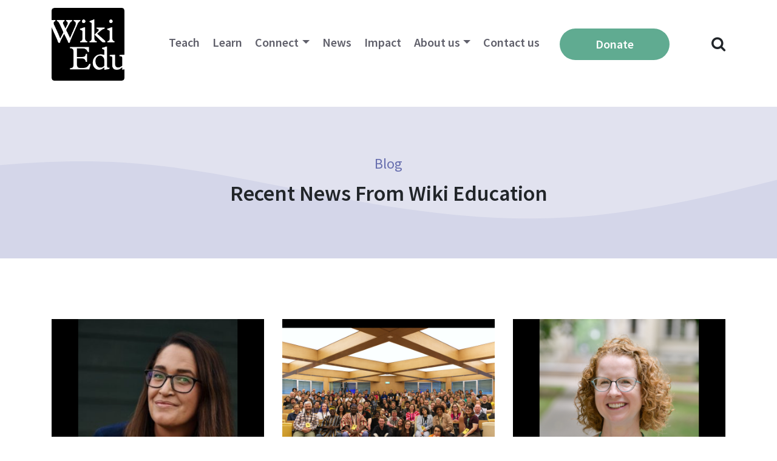

--- FILE ---
content_type: text/html; charset=UTF-8
request_url: https://wikiedu.org/blog/page/2/
body_size: 10662
content:
<!DOCTYPE html>
<html lang="en-US">
<head>
	<meta charset="UTF-8">
	<meta name="viewport" content="width=device-width, initial-scale=1, shrink-to-fit=no">
	<link rel="profile" href="http://gmpg.org/xfn/11">
	<title>Blog &#8211; Page 2 &#8211; Wiki Education</title>
<meta name='robots' content='max-image-preview:large' />
<link rel='dns-prefetch' href='//stats.wp.com' />
<link rel='dns-prefetch' href='//v0.wordpress.com' />
<link rel="alternate" type="application/rss+xml" title="Wiki Education &raquo; Feed" href="https://wikiedu.org/feed/" />
<link rel="alternate" type="application/rss+xml" title="Wiki Education &raquo; Comments Feed" href="https://wikiedu.org/comments/feed/" />
<style id='wp-img-auto-sizes-contain-inline-css'>
img:is([sizes=auto i],[sizes^="auto," i]){contain-intrinsic-size:3000px 1500px}
/*# sourceURL=wp-img-auto-sizes-contain-inline-css */
</style>
<style id='wp-emoji-styles-inline-css'>

	img.wp-smiley, img.emoji {
		display: inline !important;
		border: none !important;
		box-shadow: none !important;
		height: 1em !important;
		width: 1em !important;
		margin: 0 0.07em !important;
		vertical-align: -0.1em !important;
		background: none !important;
		padding: 0 !important;
	}
/*# sourceURL=wp-emoji-styles-inline-css */
</style>
<style id='wp-block-library-inline-css'>
:root{--wp-block-synced-color:#7a00df;--wp-block-synced-color--rgb:122,0,223;--wp-bound-block-color:var(--wp-block-synced-color);--wp-editor-canvas-background:#ddd;--wp-admin-theme-color:#007cba;--wp-admin-theme-color--rgb:0,124,186;--wp-admin-theme-color-darker-10:#006ba1;--wp-admin-theme-color-darker-10--rgb:0,107,160.5;--wp-admin-theme-color-darker-20:#005a87;--wp-admin-theme-color-darker-20--rgb:0,90,135;--wp-admin-border-width-focus:2px}@media (min-resolution:192dpi){:root{--wp-admin-border-width-focus:1.5px}}.wp-element-button{cursor:pointer}:root .has-very-light-gray-background-color{background-color:#eee}:root .has-very-dark-gray-background-color{background-color:#313131}:root .has-very-light-gray-color{color:#eee}:root .has-very-dark-gray-color{color:#313131}:root .has-vivid-green-cyan-to-vivid-cyan-blue-gradient-background{background:linear-gradient(135deg,#00d084,#0693e3)}:root .has-purple-crush-gradient-background{background:linear-gradient(135deg,#34e2e4,#4721fb 50%,#ab1dfe)}:root .has-hazy-dawn-gradient-background{background:linear-gradient(135deg,#faaca8,#dad0ec)}:root .has-subdued-olive-gradient-background{background:linear-gradient(135deg,#fafae1,#67a671)}:root .has-atomic-cream-gradient-background{background:linear-gradient(135deg,#fdd79a,#004a59)}:root .has-nightshade-gradient-background{background:linear-gradient(135deg,#330968,#31cdcf)}:root .has-midnight-gradient-background{background:linear-gradient(135deg,#020381,#2874fc)}:root{--wp--preset--font-size--normal:16px;--wp--preset--font-size--huge:42px}.has-regular-font-size{font-size:1em}.has-larger-font-size{font-size:2.625em}.has-normal-font-size{font-size:var(--wp--preset--font-size--normal)}.has-huge-font-size{font-size:var(--wp--preset--font-size--huge)}.has-text-align-center{text-align:center}.has-text-align-left{text-align:left}.has-text-align-right{text-align:right}.has-fit-text{white-space:nowrap!important}#end-resizable-editor-section{display:none}.aligncenter{clear:both}.items-justified-left{justify-content:flex-start}.items-justified-center{justify-content:center}.items-justified-right{justify-content:flex-end}.items-justified-space-between{justify-content:space-between}.screen-reader-text{border:0;clip-path:inset(50%);height:1px;margin:-1px;overflow:hidden;padding:0;position:absolute;width:1px;word-wrap:normal!important}.screen-reader-text:focus{background-color:#ddd;clip-path:none;color:#444;display:block;font-size:1em;height:auto;left:5px;line-height:normal;padding:15px 23px 14px;text-decoration:none;top:5px;width:auto;z-index:100000}html :where(.has-border-color){border-style:solid}html :where([style*=border-top-color]){border-top-style:solid}html :where([style*=border-right-color]){border-right-style:solid}html :where([style*=border-bottom-color]){border-bottom-style:solid}html :where([style*=border-left-color]){border-left-style:solid}html :where([style*=border-width]){border-style:solid}html :where([style*=border-top-width]){border-top-style:solid}html :where([style*=border-right-width]){border-right-style:solid}html :where([style*=border-bottom-width]){border-bottom-style:solid}html :where([style*=border-left-width]){border-left-style:solid}html :where(img[class*=wp-image-]){height:auto;max-width:100%}:where(figure){margin:0 0 1em}html :where(.is-position-sticky){--wp-admin--admin-bar--position-offset:var(--wp-admin--admin-bar--height,0px)}@media screen and (max-width:600px){html :where(.is-position-sticky){--wp-admin--admin-bar--position-offset:0px}}

/*# sourceURL=wp-block-library-inline-css */
</style><style id='global-styles-inline-css'>
:root{--wp--preset--aspect-ratio--square: 1;--wp--preset--aspect-ratio--4-3: 4/3;--wp--preset--aspect-ratio--3-4: 3/4;--wp--preset--aspect-ratio--3-2: 3/2;--wp--preset--aspect-ratio--2-3: 2/3;--wp--preset--aspect-ratio--16-9: 16/9;--wp--preset--aspect-ratio--9-16: 9/16;--wp--preset--color--black: #000000;--wp--preset--color--cyan-bluish-gray: #abb8c3;--wp--preset--color--white: #fff;--wp--preset--color--pale-pink: #f78da7;--wp--preset--color--vivid-red: #cf2e2e;--wp--preset--color--luminous-vivid-orange: #ff6900;--wp--preset--color--luminous-vivid-amber: #fcb900;--wp--preset--color--light-green-cyan: #7bdcb5;--wp--preset--color--vivid-green-cyan: #00d084;--wp--preset--color--pale-cyan-blue: #8ed1fc;--wp--preset--color--vivid-cyan-blue: #0693e3;--wp--preset--color--vivid-purple: #9b51e0;--wp--preset--color--blue: #007bff;--wp--preset--color--indigo: #6610f2;--wp--preset--color--purple: #5533ff;--wp--preset--color--pink: #e83e8c;--wp--preset--color--red: #dc3545;--wp--preset--color--orange: #fd7e14;--wp--preset--color--yellow: #ffc107;--wp--preset--color--green: #28a745;--wp--preset--color--teal: #20c997;--wp--preset--color--cyan: #17a2b8;--wp--preset--color--gray: #6c757d;--wp--preset--color--gray-dark: #343a40;--wp--preset--gradient--vivid-cyan-blue-to-vivid-purple: linear-gradient(135deg,rgb(6,147,227) 0%,rgb(155,81,224) 100%);--wp--preset--gradient--light-green-cyan-to-vivid-green-cyan: linear-gradient(135deg,rgb(122,220,180) 0%,rgb(0,208,130) 100%);--wp--preset--gradient--luminous-vivid-amber-to-luminous-vivid-orange: linear-gradient(135deg,rgb(252,185,0) 0%,rgb(255,105,0) 100%);--wp--preset--gradient--luminous-vivid-orange-to-vivid-red: linear-gradient(135deg,rgb(255,105,0) 0%,rgb(207,46,46) 100%);--wp--preset--gradient--very-light-gray-to-cyan-bluish-gray: linear-gradient(135deg,rgb(238,238,238) 0%,rgb(169,184,195) 100%);--wp--preset--gradient--cool-to-warm-spectrum: linear-gradient(135deg,rgb(74,234,220) 0%,rgb(151,120,209) 20%,rgb(207,42,186) 40%,rgb(238,44,130) 60%,rgb(251,105,98) 80%,rgb(254,248,76) 100%);--wp--preset--gradient--blush-light-purple: linear-gradient(135deg,rgb(255,206,236) 0%,rgb(152,150,240) 100%);--wp--preset--gradient--blush-bordeaux: linear-gradient(135deg,rgb(254,205,165) 0%,rgb(254,45,45) 50%,rgb(107,0,62) 100%);--wp--preset--gradient--luminous-dusk: linear-gradient(135deg,rgb(255,203,112) 0%,rgb(199,81,192) 50%,rgb(65,88,208) 100%);--wp--preset--gradient--pale-ocean: linear-gradient(135deg,rgb(255,245,203) 0%,rgb(182,227,212) 50%,rgb(51,167,181) 100%);--wp--preset--gradient--electric-grass: linear-gradient(135deg,rgb(202,248,128) 0%,rgb(113,206,126) 100%);--wp--preset--gradient--midnight: linear-gradient(135deg,rgb(2,3,129) 0%,rgb(40,116,252) 100%);--wp--preset--font-size--small: 13px;--wp--preset--font-size--medium: 20px;--wp--preset--font-size--large: 36px;--wp--preset--font-size--x-large: 42px;--wp--preset--spacing--20: 0.44rem;--wp--preset--spacing--30: 0.67rem;--wp--preset--spacing--40: 1rem;--wp--preset--spacing--50: 1.5rem;--wp--preset--spacing--60: 2.25rem;--wp--preset--spacing--70: 3.38rem;--wp--preset--spacing--80: 5.06rem;--wp--preset--shadow--natural: 6px 6px 9px rgba(0, 0, 0, 0.2);--wp--preset--shadow--deep: 12px 12px 50px rgba(0, 0, 0, 0.4);--wp--preset--shadow--sharp: 6px 6px 0px rgba(0, 0, 0, 0.2);--wp--preset--shadow--outlined: 6px 6px 0px -3px rgb(255, 255, 255), 6px 6px rgb(0, 0, 0);--wp--preset--shadow--crisp: 6px 6px 0px rgb(0, 0, 0);--wp--custom--team-manager--layouts--grid--columns--min: 1;--wp--custom--team-manager--layouts--grid--columns--max: 6;--wp--custom--team-manager--layouts--grid--columns--default: 3;--wp--custom--team-manager--layouts--grid--gap--small: 1rem;--wp--custom--team-manager--layouts--grid--gap--medium: 2rem;--wp--custom--team-manager--layouts--grid--gap--large: 3rem;--wp--custom--team-manager--layouts--list--spacing: 2rem;--wp--custom--team-manager--layouts--slider--autoplay: 1;--wp--custom--team-manager--layouts--slider--dots: 1;--wp--custom--team-manager--layouts--slider--arrows: 1;--wp--custom--team-manager--colors--primary: #007cba;--wp--custom--team-manager--colors--secondary: #50575e;--wp--custom--team-manager--colors--accent: #00a0d2;}:where(.is-layout-flex){gap: 0.5em;}:where(.is-layout-grid){gap: 0.5em;}body .is-layout-flex{display: flex;}.is-layout-flex{flex-wrap: wrap;align-items: center;}.is-layout-flex > :is(*, div){margin: 0;}body .is-layout-grid{display: grid;}.is-layout-grid > :is(*, div){margin: 0;}:where(.wp-block-columns.is-layout-flex){gap: 2em;}:where(.wp-block-columns.is-layout-grid){gap: 2em;}:where(.wp-block-post-template.is-layout-flex){gap: 1.25em;}:where(.wp-block-post-template.is-layout-grid){gap: 1.25em;}.has-black-color{color: var(--wp--preset--color--black) !important;}.has-cyan-bluish-gray-color{color: var(--wp--preset--color--cyan-bluish-gray) !important;}.has-white-color{color: var(--wp--preset--color--white) !important;}.has-pale-pink-color{color: var(--wp--preset--color--pale-pink) !important;}.has-vivid-red-color{color: var(--wp--preset--color--vivid-red) !important;}.has-luminous-vivid-orange-color{color: var(--wp--preset--color--luminous-vivid-orange) !important;}.has-luminous-vivid-amber-color{color: var(--wp--preset--color--luminous-vivid-amber) !important;}.has-light-green-cyan-color{color: var(--wp--preset--color--light-green-cyan) !important;}.has-vivid-green-cyan-color{color: var(--wp--preset--color--vivid-green-cyan) !important;}.has-pale-cyan-blue-color{color: var(--wp--preset--color--pale-cyan-blue) !important;}.has-vivid-cyan-blue-color{color: var(--wp--preset--color--vivid-cyan-blue) !important;}.has-vivid-purple-color{color: var(--wp--preset--color--vivid-purple) !important;}.has-black-background-color{background-color: var(--wp--preset--color--black) !important;}.has-cyan-bluish-gray-background-color{background-color: var(--wp--preset--color--cyan-bluish-gray) !important;}.has-white-background-color{background-color: var(--wp--preset--color--white) !important;}.has-pale-pink-background-color{background-color: var(--wp--preset--color--pale-pink) !important;}.has-vivid-red-background-color{background-color: var(--wp--preset--color--vivid-red) !important;}.has-luminous-vivid-orange-background-color{background-color: var(--wp--preset--color--luminous-vivid-orange) !important;}.has-luminous-vivid-amber-background-color{background-color: var(--wp--preset--color--luminous-vivid-amber) !important;}.has-light-green-cyan-background-color{background-color: var(--wp--preset--color--light-green-cyan) !important;}.has-vivid-green-cyan-background-color{background-color: var(--wp--preset--color--vivid-green-cyan) !important;}.has-pale-cyan-blue-background-color{background-color: var(--wp--preset--color--pale-cyan-blue) !important;}.has-vivid-cyan-blue-background-color{background-color: var(--wp--preset--color--vivid-cyan-blue) !important;}.has-vivid-purple-background-color{background-color: var(--wp--preset--color--vivid-purple) !important;}.has-black-border-color{border-color: var(--wp--preset--color--black) !important;}.has-cyan-bluish-gray-border-color{border-color: var(--wp--preset--color--cyan-bluish-gray) !important;}.has-white-border-color{border-color: var(--wp--preset--color--white) !important;}.has-pale-pink-border-color{border-color: var(--wp--preset--color--pale-pink) !important;}.has-vivid-red-border-color{border-color: var(--wp--preset--color--vivid-red) !important;}.has-luminous-vivid-orange-border-color{border-color: var(--wp--preset--color--luminous-vivid-orange) !important;}.has-luminous-vivid-amber-border-color{border-color: var(--wp--preset--color--luminous-vivid-amber) !important;}.has-light-green-cyan-border-color{border-color: var(--wp--preset--color--light-green-cyan) !important;}.has-vivid-green-cyan-border-color{border-color: var(--wp--preset--color--vivid-green-cyan) !important;}.has-pale-cyan-blue-border-color{border-color: var(--wp--preset--color--pale-cyan-blue) !important;}.has-vivid-cyan-blue-border-color{border-color: var(--wp--preset--color--vivid-cyan-blue) !important;}.has-vivid-purple-border-color{border-color: var(--wp--preset--color--vivid-purple) !important;}.has-vivid-cyan-blue-to-vivid-purple-gradient-background{background: var(--wp--preset--gradient--vivid-cyan-blue-to-vivid-purple) !important;}.has-light-green-cyan-to-vivid-green-cyan-gradient-background{background: var(--wp--preset--gradient--light-green-cyan-to-vivid-green-cyan) !important;}.has-luminous-vivid-amber-to-luminous-vivid-orange-gradient-background{background: var(--wp--preset--gradient--luminous-vivid-amber-to-luminous-vivid-orange) !important;}.has-luminous-vivid-orange-to-vivid-red-gradient-background{background: var(--wp--preset--gradient--luminous-vivid-orange-to-vivid-red) !important;}.has-very-light-gray-to-cyan-bluish-gray-gradient-background{background: var(--wp--preset--gradient--very-light-gray-to-cyan-bluish-gray) !important;}.has-cool-to-warm-spectrum-gradient-background{background: var(--wp--preset--gradient--cool-to-warm-spectrum) !important;}.has-blush-light-purple-gradient-background{background: var(--wp--preset--gradient--blush-light-purple) !important;}.has-blush-bordeaux-gradient-background{background: var(--wp--preset--gradient--blush-bordeaux) !important;}.has-luminous-dusk-gradient-background{background: var(--wp--preset--gradient--luminous-dusk) !important;}.has-pale-ocean-gradient-background{background: var(--wp--preset--gradient--pale-ocean) !important;}.has-electric-grass-gradient-background{background: var(--wp--preset--gradient--electric-grass) !important;}.has-midnight-gradient-background{background: var(--wp--preset--gradient--midnight) !important;}.has-small-font-size{font-size: var(--wp--preset--font-size--small) !important;}.has-medium-font-size{font-size: var(--wp--preset--font-size--medium) !important;}.has-large-font-size{font-size: var(--wp--preset--font-size--large) !important;}.has-x-large-font-size{font-size: var(--wp--preset--font-size--x-large) !important;}
:root :where(.wp-block-wp-team-manager-team-block){margin-top: var(--wp--preset--spacing--40);margin-bottom: var(--wp--preset--spacing--40);}
:root :where(.wp-block-wp-team-manager-team-block h1){font-size: var(--wp--preset--font-size--x-large);}
:root :where(.wp-block-wp-team-manager-team-block h2){font-size: var(--wp--preset--font-size--large);}
:root :where(.wp-block-wp-team-manager-team-block h3){font-size: var(--wp--preset--font-size--medium);}
/*# sourceURL=global-styles-inline-css */
</style>

<style id='classic-theme-styles-inline-css'>
/*! This file is auto-generated */
.wp-block-button__link{color:#fff;background-color:#32373c;border-radius:9999px;box-shadow:none;text-decoration:none;padding:calc(.667em + 2px) calc(1.333em + 2px);font-size:1.125em}.wp-block-file__button{background:#32373c;color:#fff;text-decoration:none}
/*# sourceURL=/wp-includes/css/classic-themes.min.css */
</style>
<link rel='stylesheet' id='child-understrap-styles-css' href='https://wikiedu.org/wp-content/themes/wikiedu.org-theme-2022/css/child-theme.min.css?ver=1.0.1' media='all' />
<link rel='stylesheet' id='jetpack-subscriptions-css' href='https://wikiedu.org/wp-content/plugins/jetpack/_inc/build/subscriptions/subscriptions.min.css?ver=15.4' media='all' />
<script src="https://wikiedu.org/wp-includes/js/jquery/jquery.min.js?ver=3.7.1" id="jquery-core-js"></script>
<script src="https://wikiedu.org/wp-includes/js/jquery/jquery-migrate.min.js?ver=3.4.1" id="jquery-migrate-js"></script>
<link rel="https://api.w.org/" href="https://wikiedu.org/wp-json/" /><link rel="EditURI" type="application/rsd+xml" title="RSD" href="https://wikiedu.org/xmlrpc.php?rsd" />
<meta name="generator" content="WordPress 6.9" />
	<style>img#wpstats{display:none}</style>
		<meta name="mobile-web-app-capable" content="yes">
<meta name="apple-mobile-web-app-capable" content="yes">
<meta name="apple-mobile-web-app-title" content="Wiki Education - Wiki Education engages students and academics to improve Wikipedia">

<!-- Jetpack Open Graph Tags -->
<meta property="og:type" content="website" />
<meta property="og:title" content="Wiki Education" />
<meta property="og:description" content="Wiki Education engages students and academics to improve Wikipedia" />
<meta property="og:url" content="https://wikiedu.org/blog/" />
<meta property="og:site_name" content="Wiki Education" />
<meta property="og:image" content="https://wikiedu.org/wp-content/uploads/2014/10/Wiki_Education_Foundation_logo.svg_.png" />
<meta property="og:image:width" content="400" />
<meta property="og:image:height" content="400" />
<meta property="og:image:alt" content="" />
<meta property="og:locale" content="en_US" />
<meta name="twitter:site" content="@wikieducation" />

<!-- End Jetpack Open Graph Tags -->
<style id='wtm-general-settings-inline-css'>
.team-member-socials a, .team-member-other-info .fas { font-size: 16px !important; }
/*# sourceURL=wtm-general-settings-inline-css */
</style>
</head>

<body class="blog paged wp-custom-logo wp-embed-responsive paged-2 wp-theme-understrap wp-child-theme-wikieduorg-theme-2022 group-blog hfeed understrap-has-sidebar" itemscope itemtype="http://schema.org/WebSite">
<div class="site" id="page">

	<!-- ******************* The Navbar Area ******************* -->
	<div id="wrapper-navbar">

		<a class="skip-link sr-only sr-only-focusable" href="#content">Skip to content</a>

		<nav id="main-nav" class="navbar navbar-expand-md navbar-light bg-white" aria-labelledby="main-nav-label">

			<h2 id="main-nav-label" class="sr-only">
				Main Navigation			</h2>

					<div class="container">
		
					<!-- Your site title as branding in the menu -->
					<a href="https://wikiedu.org/" class="navbar-brand custom-logo-link" rel="home"><img width="400" height="400" src="https://wikiedu.org/wp-content/uploads/2014/10/Wiki_Education_Foundation_logo.svg_.png" class="img-fluid" alt="Wiki Education" decoding="async" fetchpriority="high" srcset="https://wikiedu.org/wp-content/uploads/2014/10/Wiki_Education_Foundation_logo.svg_.png 400w, https://wikiedu.org/wp-content/uploads/2014/10/Wiki_Education_Foundation_logo.svg_-300x300.png 300w" sizes="(max-width: 400px) 100vw, 400px" /></a>					<!-- end custom logo -->

				<!--<button class="navbar-toggler" type="button" data-toggle="collapse" data-target="#navbarNavDropdown" aria-controls="navbarNavDropdown" aria-expanded="false" aria-label="Toggle navigation">
					<span class="navbar-toggler-icon"></span>
				</button>-->
				<button class="openbtn" id="hamburguer-btn"><span class="navbar-toggler-icon"></span></button>

				<!-- The WordPress Menu goes here -->
				<div id="mySidepanel" class="sidepanel"><ul id="main-menu" class="navbar-nav ml-auto"><li class="menu-item close-button-item"><a href="javascript:void(0)" class="closebtn" id="hamburguer-close-btn">×</a></li><li class="menu-item search-form-item"><form role="search" method="get" class="search-form" action="https://wikiedu.org/"><label><span class="screen-reader-text">Search for:</span><input type="search" class="search-field" placeholder="Search …" value="" name="s" title="Search for:" /></label><input type="submit" class="search-submit" value="Search" /></form></li><li itemscope="itemscope" itemtype="https://www.schema.org/SiteNavigationElement" id="menu-item-11720" class="menu-item menu-item-type-post_type menu-item-object-page menu-item-11720 nav-item"><a title="Teach" href="https://wikiedu.org/teach-with-wikipedia/" class="nav-link">Teach</a></li>
<li itemscope="itemscope" itemtype="https://www.schema.org/SiteNavigationElement" id="menu-item-43336" class="menu-item menu-item-type-post_type menu-item-object-page menu-item-43336 nav-item"><a title="Learn" href="https://wikiedu.org/learn/" class="nav-link">Learn</a></li>
<li itemscope="itemscope" itemtype="https://www.schema.org/SiteNavigationElement" id="menu-item-47834" class="menu-item menu-item-type-post_type menu-item-object-page menu-item-has-children dropdown menu-item-47834 nav-item"><a title="Connect" href="https://wikiedu.org/partnerships/" aria-haspopup="true" aria-expanded="false" class="dropdown-toggle nav-link" id="menu-item-dropdown-47834">Connect</a>
<ul class="dropdown-menu" aria-labelledby="menu-item-dropdown-47834" role="menu">
	<li itemscope="itemscope" itemtype="https://www.schema.org/SiteNavigationElement" id="menu-item-47832" class="menu-item menu-item-type-post_type menu-item-object-page menu-item-47832 nav-item"><a title="Build your Wikipedia Initiative" href="https://wikiedu.org/partnerships/" class="dropdown-item">Build your Wikipedia Initiative</a></li>
	<li itemscope="itemscope" itemtype="https://www.schema.org/SiteNavigationElement" id="menu-item-64160" class="menu-item menu-item-type-post_type menu-item-object-page menu-item-64160 nav-item"><a title="Speaker Series" href="https://wikiedu.org/speaker-series/" class="dropdown-item">Speaker Series</a></li>
	<li itemscope="itemscope" itemtype="https://www.schema.org/SiteNavigationElement" id="menu-item-15198" class="menu-item menu-item-type-post_type menu-item-object-page menu-item-15198 nav-item"><a title="Consult our expertise" href="https://wikiedu.org/consult-our-expertise/" class="dropdown-item">Consult our expertise</a></li>
	<li itemscope="itemscope" itemtype="https://www.schema.org/SiteNavigationElement" id="menu-item-43543" class="menu-item menu-item-type-post_type menu-item-object-page menu-item-43543 nav-item"><a title="The Dashboard" href="https://wikiedu.org/dashboard/" class="dropdown-item">The Dashboard</a></li>
</ul>
</li>
<li itemscope="itemscope" itemtype="https://www.schema.org/SiteNavigationElement" id="menu-item-48025" class="menu-item menu-item-type-custom menu-item-object-custom menu-item-48025 nav-item"><a title="News" href="https://wikiedu.org/blog" class="nav-link">News</a></li>
<li itemscope="itemscope" itemtype="https://www.schema.org/SiteNavigationElement" id="menu-item-47927" class="menu-item menu-item-type-post_type menu-item-object-page menu-item-47927 nav-item"><a title="Impact" href="https://wikiedu.org/impact/" class="nav-link">Impact</a></li>
<li itemscope="itemscope" itemtype="https://www.schema.org/SiteNavigationElement" id="menu-item-4992" class="menu-item menu-item-type-post_type menu-item-object-page menu-item-has-children dropdown menu-item-4992 nav-item"><a title="About us" href="https://wikiedu.org/about-us/" aria-haspopup="true" aria-expanded="false" class="dropdown-toggle nav-link" id="menu-item-dropdown-4992">About us</a>
<ul class="dropdown-menu" aria-labelledby="menu-item-dropdown-4992" role="menu">
	<li itemscope="itemscope" itemtype="https://www.schema.org/SiteNavigationElement" id="menu-item-10917" class="menu-item menu-item-type-post_type menu-item-object-page menu-item-10917 nav-item"><a title="Mission and Vision" href="https://wikiedu.org/mission-and-vision/" class="dropdown-item">Mission and Vision</a></li>
	<li itemscope="itemscope" itemtype="https://www.schema.org/SiteNavigationElement" id="menu-item-93646" class="menu-item menu-item-type-custom menu-item-object-custom menu-item-93646 nav-item"><a title="Strategy" href="https://upload.wikimedia.org/wikipedia/commons/e/e0/Wiki_Education_Strategy_2023.pdf" class="dropdown-item">Strategy</a></li>
	<li itemscope="itemscope" itemtype="https://www.schema.org/SiteNavigationElement" id="menu-item-8478" class="menu-item menu-item-type-post_type menu-item-object-page menu-item-8478 nav-item"><a title="Annual Plan" href="https://wikiedu.org/annual-plan/" class="dropdown-item">Annual Plan</a></li>
	<li itemscope="itemscope" itemtype="https://www.schema.org/SiteNavigationElement" id="menu-item-8424" class="menu-item menu-item-type-post_type menu-item-object-page menu-item-8424 nav-item"><a title="Financials" href="https://wikiedu.org/financials/" class="dropdown-item">Financials</a></li>
	<li itemscope="itemscope" itemtype="https://www.schema.org/SiteNavigationElement" id="menu-item-6308" class="menu-item menu-item-type-post_type menu-item-object-page menu-item-6308 nav-item"><a title="Board &amp; Advisory Board" href="https://wikiedu.org/our-board/" class="dropdown-item">Board &#038; Advisory Board</a></li>
	<li itemscope="itemscope" itemtype="https://www.schema.org/SiteNavigationElement" id="menu-item-6310" class="menu-item menu-item-type-post_type menu-item-object-page menu-item-6310 nav-item"><a title="Staff" href="https://wikiedu.org/about-us/" class="dropdown-item">Staff</a></li>
	<li itemscope="itemscope" itemtype="https://www.schema.org/SiteNavigationElement" id="menu-item-51924" class="menu-item menu-item-type-post_type menu-item-object-page menu-item-51924 nav-item"><a title="Supporters" href="https://wikiedu.org/supporters/" class="dropdown-item">Supporters</a></li>
	<li itemscope="itemscope" itemtype="https://www.schema.org/SiteNavigationElement" id="menu-item-6311" class="menu-item menu-item-type-post_type menu-item-object-page menu-item-6311 nav-item"><a title="Careers" href="https://wikiedu.org/careers/" class="dropdown-item">Careers</a></li>
</ul>
</li>
<li itemscope="itemscope" itemtype="https://www.schema.org/SiteNavigationElement" id="menu-item-6307" class="menu-item menu-item-type-post_type menu-item-object-page menu-item-6307 nav-item"><a title="Contact us" href="https://wikiedu.org/contact-us/" class="nav-link">Contact us</a></li>
<li itemscope="itemscope" itemtype="https://www.schema.org/SiteNavigationElement" id="menu-item-7280" class="btn btn-donate menu-item menu-item-type-post_type menu-item-object-page menu-item-7280 nav-item"><a title="donate" href="https://wikiedu.org/donate/" class="nav-link">Donate</a></li>
</ul></div>							<div class="search-icon" id="search-icon"><i class="fa fa-search"></i></div>
				<div class="search-wrapper" id="search-wrapper">
					<form role="search" method="get" class="search" action="https://wikiedu.org/">
      					<input type="text" value="" name="s" placeholder="Search Wikiedu.org..." id="input_search">
      					<button type="submit" id="input_submit"><i class="fa fa-search"></i></button>
						<div class="search-close" id="search-close"><i class="fa fa-close"></i></div>
    				</form>
  				</div>
			</div><!-- .container -->
			
		</nav><!-- .site-navigation -->

	</div><!-- #wrapper-navbar end -->


<div class="wrapper" id="index-wrapper">

    <header class="blog__header">
        <div class="blog__header-wrapper">

            <h1 class="blog__header-title">Blog</h1>
            <div class="blog__header-subtitle">Recent News From Wiki Education</div>
        
        </div>
    </header><!-- .entry-header -->

	<div class="container" id="content" tabindex="-1">

			<main class="site-main" id="main">
                <div class="blog_posts__loop">
                    <div class="row">

                    
<div class="col-md-4">

    <article class="post-115841 post type-post status-publish format-standard has-post-thumbnail hentry category-testimonials-instructors category-student-learning-outcomes category-wikipedia-student-program" id="post-115841">

        <a class="blog_posts__link" href="https://wikiedu.org/blog/2025/11/25/wikipedia-editing-as-public-scholarship-in-an-ai-shaped-information-landscape/"><img width="400" height="300" src="https://wikiedu.org/wp-content/uploads/2025/11/Jennifer-Bernstein-400x300-1.png" class="attachment-full size-full wp-post-image" alt="Jennifer Bernstein" decoding="async" /></a>
        <small class="blog_posts__date">November 25, 2025</small>
        <a class="blog_posts__link" href="https://wikiedu.org/blog/2025/11/25/wikipedia-editing-as-public-scholarship-in-an-ai-shaped-information-landscape/"><h3 class="blog_posts__ltitle">Wikipedia Editing as Public Scholarship in an AI-Shaped Information Landscape</h3></a>
        <a class="blog_posts__link" href="https://wikiedu.org/blog/2025/11/25/wikipedia-editing-as-public-scholarship-in-an-ai-shaped-information-landscape/">Read More...</a>

    </article><!-- #post-## -->

</div>


<div class="col-md-4">

    <article class="post-115618 post type-post status-publish format-standard has-post-thumbnail hentry category-conferences" id="post-115618">

        <a class="blog_posts__link" href="https://wikiedu.org/blog/2025/11/21/building-resiliency-community-at-glam-wiki-conference-2025/"><img width="400" height="300" src="https://wikiedu.org/wp-content/uploads/2025/11/GLAM-Wiki-Conference-October-2025-400x300-1.png" class="attachment-full size-full wp-post-image" alt="GLAM Wiki Conference 2025 attendees in Lisbon, Portugal" decoding="async" /></a>
        <small class="blog_posts__date">November 21, 2025</small>
        <a class="blog_posts__link" href="https://wikiedu.org/blog/2025/11/21/building-resiliency-community-at-glam-wiki-conference-2025/"><h3 class="blog_posts__ltitle">Building resiliency, community at GLAM Wiki Conference 2025</h3></a>
        <a class="blog_posts__link" href="https://wikiedu.org/blog/2025/11/21/building-resiliency-community-at-glam-wiki-conference-2025/">Read More...</a>

    </article><!-- #post-## -->

</div>


<div class="col-md-4">

    <article class="post-115386 post type-post status-publish format-standard has-post-thumbnail hentry category-testimonials-instructors category-wikipedia-student-program" id="post-115386">

        <a class="blog_posts__link" href="https://wikiedu.org/blog/2025/11/14/comparing-wikipedia-traditional-encyclopedias-and-generative-ai-the-wikipedia-assignment-as-tool-for-student-information-literacies/"><img width="400" height="300" src="https://wikiedu.org/wp-content/uploads/2025/11/Katie-Holt-400x300-1.png" class="attachment-full size-full wp-post-image" alt="Katie Holt" decoding="async" /></a>
        <small class="blog_posts__date">November 14, 2025</small>
        <a class="blog_posts__link" href="https://wikiedu.org/blog/2025/11/14/comparing-wikipedia-traditional-encyclopedias-and-generative-ai-the-wikipedia-assignment-as-tool-for-student-information-literacies/"><h3 class="blog_posts__ltitle">Comparing Wikipedia, Traditional Encyclopedias, and Generative AI: The Wikipedia Assignment as Tool for Student Information Literacies</h3></a>
        <a class="blog_posts__link" href="https://wikiedu.org/blog/2025/11/14/comparing-wikipedia-traditional-encyclopedias-and-generative-ai-the-wikipedia-assignment-as-tool-for-student-information-literacies/">Read More...</a>

    </article><!-- #post-## -->

</div>


<div class="col-md-4">

    <article class="post-112667 post type-post status-publish format-standard has-post-thumbnail hentry category-equity category-testimonials-instructors category-wikipedia-student-program" id="post-112667">

        <a class="blog_posts__link" href="https://wikiedu.org/blog/2025/11/08/wikipedia-graduate-students-and-me-a-first-gens-journey/"><img width="400" height="300" src="https://wikiedu.org/wp-content/uploads/2025/11/LT-Rease-Miles-400x300-1.png" class="attachment-full size-full wp-post-image" alt="La’Tonya Rease Miles" decoding="async" loading="lazy" /></a>
        <small class="blog_posts__date">November 8, 2025</small>
        <a class="blog_posts__link" href="https://wikiedu.org/blog/2025/11/08/wikipedia-graduate-students-and-me-a-first-gens-journey/"><h3 class="blog_posts__ltitle">Wikipedia, Graduate Students, and Me:  A First-Gen’s Journey</h3></a>
        <a class="blog_posts__link" href="https://wikiedu.org/blog/2025/11/08/wikipedia-graduate-students-and-me-a-first-gens-journey/">Read More...</a>

    </article><!-- #post-## -->

</div>


<div class="col-md-4">

    <article class="post-112410 post type-post status-publish format-standard has-post-thumbnail hentry category-webinars category-wikidata" id="post-112410">

        <a class="blog_posts__link" href="https://wikiedu.org/blog/2025/10/31/supercharging-cultural-institution-collections-with-wikidata/"><img width="400" height="300" src="https://wikiedu.org/wp-content/uploads/2025/10/10-23-2025-Speaker-Series-group-photo-for-blog-post-400x300-1.png" class="attachment-full size-full wp-post-image" alt="10-23-2025 Speaker Series group photo of panelists" decoding="async" loading="lazy" /></a>
        <small class="blog_posts__date">October 31, 2025</small>
        <a class="blog_posts__link" href="https://wikiedu.org/blog/2025/10/31/supercharging-cultural-institution-collections-with-wikidata/"><h3 class="blog_posts__ltitle">Supercharging Cultural Institution Collections with Wikidata</h3></a>
        <a class="blog_posts__link" href="https://wikiedu.org/blog/2025/10/31/supercharging-cultural-institution-collections-with-wikidata/">Read More...</a>

    </article><!-- #post-## -->

</div>


<div class="col-md-4">

    <article class="post-112139 post type-post status-publish format-standard has-post-thumbnail hentry category-educational-partnerships category-wikipedia-professional-development category-wikipedia-student-program" id="post-112139">

        <a class="blog_posts__link" href="https://wikiedu.org/blog/2025/10/24/partnering-to-build-a-better-wikipedia/"><img width="2560" height="1920" src="https://wikiedu.org/wp-content/uploads/2025/10/AHA-Panel-2025-400x300-1-scaled.jpg" class="attachment-full size-full wp-post-image" alt="American Historical Association faculty panel (January 2025)" decoding="async" loading="lazy" srcset="https://wikiedu.org/wp-content/uploads/2025/10/AHA-Panel-2025-400x300-1-scaled.jpg 2560w, https://wikiedu.org/wp-content/uploads/2025/10/AHA-Panel-2025-400x300-1-500x375.jpg 500w, https://wikiedu.org/wp-content/uploads/2025/10/AHA-Panel-2025-400x300-1-1024x768.jpg 1024w, https://wikiedu.org/wp-content/uploads/2025/10/AHA-Panel-2025-400x300-1-768x576.jpg 768w, https://wikiedu.org/wp-content/uploads/2025/10/AHA-Panel-2025-400x300-1-1536x1152.jpg 1536w, https://wikiedu.org/wp-content/uploads/2025/10/AHA-Panel-2025-400x300-1-2048x1536.jpg 2048w" sizes="auto, (max-width: 2560px) 100vw, 2560px" /></a>
        <small class="blog_posts__date">October 24, 2025</small>
        <a class="blog_posts__link" href="https://wikiedu.org/blog/2025/10/24/partnering-to-build-a-better-wikipedia/"><h3 class="blog_posts__ltitle">Partnering to Build a Better Wikipedia</h3></a>
        <a class="blog_posts__link" href="https://wikiedu.org/blog/2025/10/24/partnering-to-build-a-better-wikipedia/">Read More...</a>

    </article><!-- #post-## -->

</div>


<div class="col-md-4">

    <article class="post-111764 post type-post status-publish format-standard has-post-thumbnail hentry category-conferences" id="post-111764">

        <a class="blog_posts__link" href="https://wikiedu.org/blog/2025/10/16/join-us-at-wikiconference-north-america-2/"><img width="400" height="300" src="https://wikiedu.org/wp-content/uploads/2025/10/wcna24-featured.jpg" class="attachment-full size-full wp-post-image" alt="Wiki Education staff at WikiConference North America 2024" decoding="async" loading="lazy" /></a>
        <small class="blog_posts__date">October 16, 2025</small>
        <a class="blog_posts__link" href="https://wikiedu.org/blog/2025/10/16/join-us-at-wikiconference-north-america-2/"><h3 class="blog_posts__ltitle">Join us at WikiConference North America</h3></a>
        <a class="blog_posts__link" href="https://wikiedu.org/blog/2025/10/16/join-us-at-wikiconference-north-america-2/">Read More...</a>

    </article><!-- #post-## -->

</div>


<div class="col-md-4">

    <article class="post-111760 post type-post status-publish format-standard has-post-thumbnail hentry category-student-learning-outcomes category-wikipedia-student-program" id="post-111760">

        <a class="blog_posts__link" href="https://wikiedu.org/blog/2025/10/15/bringing-student-learning-outcomes-to-wikipedia/"><img width="440" height="300" src="https://wikiedu.org/wp-content/uploads/2019/02/linguistics_students_Featured_image.jpg" class="attachment-full size-full wp-post-image" alt="" decoding="async" loading="lazy" /></a>
        <small class="blog_posts__date">October 15, 2025</small>
        <a class="blog_posts__link" href="https://wikiedu.org/blog/2025/10/15/bringing-student-learning-outcomes-to-wikipedia/"><h3 class="blog_posts__ltitle">Bringing student learning outcomes to Wikipedia</h3></a>
        <a class="blog_posts__link" href="https://wikiedu.org/blog/2025/10/15/bringing-student-learning-outcomes-to-wikipedia/">Read More...</a>

    </article><!-- #post-## -->

</div>


<div class="col-md-4">

    <article class="post-111559 post type-post status-publish format-standard has-post-thumbnail hentry category-webinars category-wikipedia-student-program" id="post-111559">

        <a class="blog_posts__link" href="https://wikiedu.org/blog/2025/10/10/its-all-about-the-process-scholars-examine-wikipedia-assignment-student-learning-outcomes/"><img width="400" height="300" src="https://wikiedu.org/wp-content/uploads/2025/10/Untitled-design-6.png" class="attachment-full size-full wp-post-image" alt="September 2025 Speaker Series panelists" decoding="async" loading="lazy" /></a>
        <small class="blog_posts__date">October 10, 2025</small>
        <a class="blog_posts__link" href="https://wikiedu.org/blog/2025/10/10/its-all-about-the-process-scholars-examine-wikipedia-assignment-student-learning-outcomes/"><h3 class="blog_posts__ltitle">“It’s all about the process”: Scholars examine Wikipedia assignment student learning outcomes</h3></a>
        <a class="blog_posts__link" href="https://wikiedu.org/blog/2025/10/10/its-all-about-the-process-scholars-examine-wikipedia-assignment-student-learning-outcomes/">Read More...</a>

    </article><!-- #post-## -->

</div>

                    </div>
                </div>
			</main><!-- #main -->

			<!-- The pagination component -->
			
		<!-- The pagination component -->
		<nav aria-labelledby="posts-nav-label">

			<h2 id="posts-nav-label" class="screen-reader-text">
				Posts navigation			</h2>

			<ul class="pagination">

									<li class="page-item ">
						<a class="prev page-link" href="https://wikiedu.org/blog/">&laquo;</a>					</li>
										<li class="page-item ">
						<a class="page-link" href="https://wikiedu.org/blog/">1</a>					</li>
										<li class="page-item active">
						<span aria-current="page" class="page-link current">2</span>					</li>
										<li class="page-item ">
						<a class="page-link" href="https://wikiedu.org/blog/page/3/">3</a>					</li>
										<li class="page-item ">
						<a class="page-link" href="https://wikiedu.org/blog/page/4/">4</a>					</li>
										<li class="page-item ">
						<span class="page-link disabled dots">&hellip;</span>					</li>
										<li class="page-item ">
						<a class="page-link" href="https://wikiedu.org/blog/page/151/">151</a>					</li>
										<li class="page-item ">
						<a class="next page-link" href="https://wikiedu.org/blog/page/3/">&raquo;</a>					</li>
					
			</ul>

		</nav>

		
	</div><!-- #content -->

</div><!-- #index-wrapper -->



<!-- ******************* The Footer Full-width Widget Area ******************* -->

<div class="wrapper" id="wrapper-footer-full" role="complementary">

	<div class="container" id="footer-full-content" tabindex="-1">

		<div class="row">

			<div id="custom_html-5" class="widget_text footer-widget widget_custom_html widget-count-4 col-md-3"><div class="textwidget custom-html-widget"><img src="https://wikiedu.org/wp-content/uploads/2014/10/Wiki_Education_Foundation_logo.svg_.png" alt="" width="60" height="60" />
<br><br>

<div class="social-icons">
	<a href="https://www.facebook.com/WikiEducationFoundation/"><i class="fa fa-facebook"></i></a>
	<a href="https://www.linkedin.com/company/wiki-education-foundation/"><i class="fa fa-linkedin-square"></i></a>
</div></div></div><!-- .footer-widget --><div id="custom_html-4" class="widget_text footer-widget widget_custom_html widget-count-4 col-md-3"><h3 class="widget-title">Pages</h3><div class="textwidget custom-html-widget"><ul>
	<li><a href="/">Home</a></li>
	<li><a href="/about-us">About Us</a></li>
	<li><a href="/teach-with-wikipedia">Teach</a></li>
	<li><a href="/learn">Learn</a></li>
	<li><a href="/partnerships">Partnerships</a></li>
	<li><a href="/blog">News</a></li>
</ul></div></div><!-- .footer-widget --><div id="custom_html-3" class="widget_text footer-widget widget_custom_html widget-count-4 col-md-3"><h3 class="widget-title">Useful Links</h3><div class="textwidget custom-html-widget"><ul>
	<li><a href="/privacy-policy/">Privacy Policy</a></li>
	<li><a href="/terms-of-service/">Terms of Service</a></li>
	<li><a href="/contact-us/">Contact Us</a></li>
	<li><a href="/donate/">Donate</a></li>
</ul></div></div><!-- .footer-widget --><div id="custom_html-2" class="widget_text footer-widget widget_custom_html widget-count-4 col-md-3"><h3 class="widget-title">Contact Info</h3><div class="textwidget custom-html-widget"><div>Wiki Education</div>
<div>341 Broadway Street, Suite 408</div> 
<div>Chico, CA 95928</div>
<br></div></div><!-- .footer-widget -->
		</div>

	</div>

</div><!-- #wrapper-footer-full -->

<div class="wrapper" id="wrapper-footer">

	<div class="container">

		<div class="row">

			<div class="col-md-12">

				<footer class="site-footer" id="colophon">

					<div class="site-info">

						<i>wikiedu.org</i> is a project of Wiki Education, and is subject to Wiki Education's <a href="https://wikiedu.org/terms-of-service/">Terms of Service</a> and <a href="https://wikiedu.org/privacy-policy/">Privacy Policy</a>. All text <a href="http://creativecommons.org/licenses/by-sa/3.0/" class="customize-unpreviewable">CC-BY-SA</a> except where noted. Wiki Education follows <a href="https://wikiedu.org/state-nonprofit-disclosures/">state nonprofit disclosure</a> procedures. Program participants may find it useful to review Wiki Education's <a href="https://wikiedu.org/disability-accommodation-policy/">Disability Accommodation Policy.</a>
					</div><!-- .site-info -->

				</footer><!-- #colophon -->

			</div><!-- col -->

		</div><!-- .row -->

	</div><!-- .container(-fluid) -->

</div><!-- #wrapper-footer -->

</div><!-- #page -->

<script type="speculationrules">
{"prefetch":[{"source":"document","where":{"and":[{"href_matches":"/*"},{"not":{"href_matches":["/wp-*.php","/wp-admin/*","/wp-content/uploads/*","/wp-content/*","/wp-content/plugins/*","/wp-content/themes/wikiedu.org-theme-2022/*","/wp-content/themes/understrap/*","/*\\?(.+)"]}},{"not":{"selector_matches":"a[rel~=\"nofollow\"]"}},{"not":{"selector_matches":".no-prefetch, .no-prefetch a"}}]},"eagerness":"conservative"}]}
</script>
<script src="https://wikiedu.org/wp-content/themes/wikiedu.org-theme-2022/js/child-theme.min.js?ver=1.0.1" id="child-understrap-scripts-js"></script>
<script id="wtm-live-search-js-extra">
var wtm_ajax = {"ajax_url":"https://wikiedu.org/wp-admin/admin-ajax.php","nonce":"4e2606ac19"};
//# sourceURL=wtm-live-search-js-extra
</script>
<script src="https://wikiedu.org/wp-content/plugins/wp-team-manager/public/assets/js/live-search.js?ver=2.4.9" id="wtm-live-search-js"></script>
<script id="jetpack-stats-js-before">
_stq = window._stq || [];
_stq.push([ "view", {"v":"ext","blog":"70449891","post":"16","tz":"-8","srv":"wikiedu.org","j":"1:15.4"} ]);
_stq.push([ "clickTrackerInit", "70449891", "16" ]);
//# sourceURL=jetpack-stats-js-before
</script>
<script src="https://stats.wp.com/e-202604.js" id="jetpack-stats-js" defer data-wp-strategy="defer"></script>
<script id="wtm-general-settings-js-after">
document.addEventListener("DOMContentLoaded", function() {const criticalImages = document.querySelectorAll(".team-member img, .wtm-team-member img");
			for (let i = 0; i < Math.min(3, criticalImages.length); i++) {
				criticalImages[i].loading = "eager";
			}});
//# sourceURL=wtm-general-settings-js-after
</script>
<script src="https://wikiedu.org/wp-content/plugins/pardot/js/asyncdc.min.js?ver=6.9" id="pddc-js"></script>
<script id="wp-emoji-settings" type="application/json">
{"baseUrl":"https://s.w.org/images/core/emoji/17.0.2/72x72/","ext":".png","svgUrl":"https://s.w.org/images/core/emoji/17.0.2/svg/","svgExt":".svg","source":{"concatemoji":"https://wikiedu.org/wp-includes/js/wp-emoji-release.min.js?ver=6.9"}}
</script>
<script type="module">
/*! This file is auto-generated */
const a=JSON.parse(document.getElementById("wp-emoji-settings").textContent),o=(window._wpemojiSettings=a,"wpEmojiSettingsSupports"),s=["flag","emoji"];function i(e){try{var t={supportTests:e,timestamp:(new Date).valueOf()};sessionStorage.setItem(o,JSON.stringify(t))}catch(e){}}function c(e,t,n){e.clearRect(0,0,e.canvas.width,e.canvas.height),e.fillText(t,0,0);t=new Uint32Array(e.getImageData(0,0,e.canvas.width,e.canvas.height).data);e.clearRect(0,0,e.canvas.width,e.canvas.height),e.fillText(n,0,0);const a=new Uint32Array(e.getImageData(0,0,e.canvas.width,e.canvas.height).data);return t.every((e,t)=>e===a[t])}function p(e,t){e.clearRect(0,0,e.canvas.width,e.canvas.height),e.fillText(t,0,0);var n=e.getImageData(16,16,1,1);for(let e=0;e<n.data.length;e++)if(0!==n.data[e])return!1;return!0}function u(e,t,n,a){switch(t){case"flag":return n(e,"\ud83c\udff3\ufe0f\u200d\u26a7\ufe0f","\ud83c\udff3\ufe0f\u200b\u26a7\ufe0f")?!1:!n(e,"\ud83c\udde8\ud83c\uddf6","\ud83c\udde8\u200b\ud83c\uddf6")&&!n(e,"\ud83c\udff4\udb40\udc67\udb40\udc62\udb40\udc65\udb40\udc6e\udb40\udc67\udb40\udc7f","\ud83c\udff4\u200b\udb40\udc67\u200b\udb40\udc62\u200b\udb40\udc65\u200b\udb40\udc6e\u200b\udb40\udc67\u200b\udb40\udc7f");case"emoji":return!a(e,"\ud83e\u1fac8")}return!1}function f(e,t,n,a){let r;const o=(r="undefined"!=typeof WorkerGlobalScope&&self instanceof WorkerGlobalScope?new OffscreenCanvas(300,150):document.createElement("canvas")).getContext("2d",{willReadFrequently:!0}),s=(o.textBaseline="top",o.font="600 32px Arial",{});return e.forEach(e=>{s[e]=t(o,e,n,a)}),s}function r(e){var t=document.createElement("script");t.src=e,t.defer=!0,document.head.appendChild(t)}a.supports={everything:!0,everythingExceptFlag:!0},new Promise(t=>{let n=function(){try{var e=JSON.parse(sessionStorage.getItem(o));if("object"==typeof e&&"number"==typeof e.timestamp&&(new Date).valueOf()<e.timestamp+604800&&"object"==typeof e.supportTests)return e.supportTests}catch(e){}return null}();if(!n){if("undefined"!=typeof Worker&&"undefined"!=typeof OffscreenCanvas&&"undefined"!=typeof URL&&URL.createObjectURL&&"undefined"!=typeof Blob)try{var e="postMessage("+f.toString()+"("+[JSON.stringify(s),u.toString(),c.toString(),p.toString()].join(",")+"));",a=new Blob([e],{type:"text/javascript"});const r=new Worker(URL.createObjectURL(a),{name:"wpTestEmojiSupports"});return void(r.onmessage=e=>{i(n=e.data),r.terminate(),t(n)})}catch(e){}i(n=f(s,u,c,p))}t(n)}).then(e=>{for(const n in e)a.supports[n]=e[n],a.supports.everything=a.supports.everything&&a.supports[n],"flag"!==n&&(a.supports.everythingExceptFlag=a.supports.everythingExceptFlag&&a.supports[n]);var t;a.supports.everythingExceptFlag=a.supports.everythingExceptFlag&&!a.supports.flag,a.supports.everything||((t=a.source||{}).concatemoji?r(t.concatemoji):t.wpemoji&&t.twemoji&&(r(t.twemoji),r(t.wpemoji)))});
//# sourceURL=https://wikiedu.org/wp-includes/js/wp-emoji-loader.min.js
</script>

</body>

</html>


<!-- Dynamic page generated in 0.151 seconds. -->
<!-- Cached page generated by WP-Super-Cache on 2026-01-22 11:08:01 -->

<!-- super cache -->

--- FILE ---
content_type: image/svg+xml
request_url: https://wikiedu.org/wp-content/themes/wikiedu.org-theme-2022/src/img/vector.svg
body_size: 537
content:
<svg width="1440" height="180" viewBox="0 0 1440 180" fill="none" xmlns="http://www.w3.org/2000/svg">
<path fill-rule="evenodd" clip-rule="evenodd" d="M-183 27.691L-114.25 19.2294C-45.5 10.7678 92 -6.15546 229.5 2.30615C367 10.7678 504.5 44.6142 642 69.999C779.5 95.3839 917 112.307 1054.5 103.845C1192 95.3839 1329.5 61.5374 1398.25 44.6142L1467 27.691V180H1398.25C1329.5 180 1192 180 1054.5 180C917 180 779.5 180 642 180C504.5 180 367 180 229.5 180C92 180 -45.5 180 -114.25 180H-183V27.691Z" fill="#686FAF" fill-opacity="0.1"/>
</svg>
